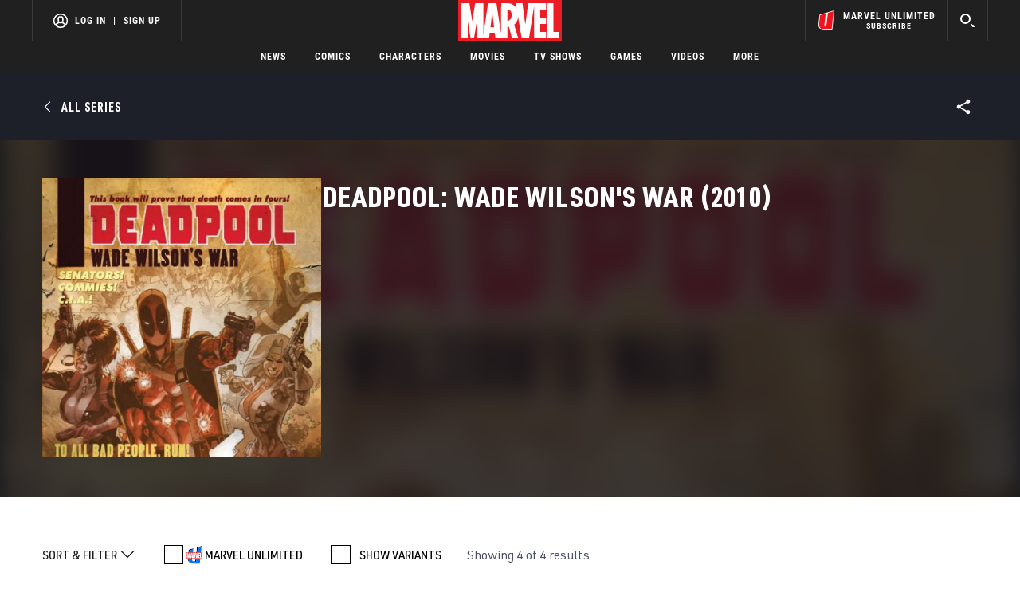

--- FILE ---
content_type: application/javascript
request_url: https://assets-cdn.marvel.com/marvel-fitt/bf9a04429fde-1.0.652/client/marvel-fitt/runtime-73d3dfe3.js
body_size: 1693
content:
!function(){"use strict";var e,t,r,n,o,i={},u={};function f(e){var t=u[e];if(void 0!==t)return t.exports;var r=u[e]={id:e,loaded:!1,exports:{}};return i[e].call(r.exports,r,r.exports,f),r.loaded=!0,r.exports}f.m=i,e=[],f.O=function(t,r,n,o){if(!r){var i=1/0;for(l=0;l<e.length;l++){r=e[l][0],n=e[l][1],o=e[l][2];for(var u=!0,a=0;a<r.length;a++)(!1&o||i>=o)&&Object.keys(f.O).every((function(e){return f.O[e](r[a])}))?r.splice(a--,1):(u=!1,o<i&&(i=o));if(u){e.splice(l--,1);var c=n();void 0!==c&&(t=c)}}return t}o=o||0;for(var l=e.length;l>0&&e[l-1][2]>o;l--)e[l]=e[l-1];e[l]=[r,n,o]},f.n=function(e){var t=e&&e.__esModule?function(){return e.default}:function(){return e};return f.d(t,{a:t}),t},r=Object.getPrototypeOf?function(e){return Object.getPrototypeOf(e)}:function(e){return e.__proto__},f.t=function(e,n){if(1&n&&(e=this(e)),8&n)return e;if("object"==typeof e&&e){if(4&n&&e.__esModule)return e;if(16&n&&"function"==typeof e.then)return e}var o=Object.create(null);f.r(o);var i={};t=t||[null,r({}),r([]),r(r)];for(var u=2&n&&e;"object"==typeof u&&!~t.indexOf(u);u=r(u))Object.getOwnPropertyNames(u).forEach((function(t){i[t]=function(){return e[t]}}));return i.default=function(){return e},f.d(o,i),o},f.d=function(e,t){for(var r in t)f.o(t,r)&&!f.o(e,r)&&Object.defineProperty(e,r,{enumerable:!0,get:t[r]})},f.f={},f.e=function(e){return Promise.all(Object.keys(f.f).reduce((function(t,r){return f.f[r](e,t),t}),[]))},f.u=function(e){return e+"-"+{200:"e818af55",740:"bfff2abb",747:"94bc2348",785:"82284ae3",961:"022161fb",965:"c5e089c2",991:"fd3c1863"}[e]+".js"},f.miniCssF=function(e){},f.g=function(){if("object"==typeof globalThis)return globalThis;try{return this||new Function("return this")()}catch(e){if("object"==typeof window)return window}}(),f.o=function(e,t){return Object.prototype.hasOwnProperty.call(e,t)},n={},o="marvel-fitt:",f.l=function(e,t,r,i){if(n[e])n[e].push(t);else{var u,a;if(void 0!==r)for(var c=document.getElementsByTagName("script"),l=0;l<c.length;l++){var s=c[l];if(s.getAttribute("src")==e||s.getAttribute("data-webpack")==o+r){u=s;break}}u||(a=!0,(u=document.createElement("script")).charset="utf-8",u.timeout=120,f.nc&&u.setAttribute("nonce",f.nc),u.setAttribute("data-webpack",o+r),u.src=e),n[e]=[t];var d=function(t,r){u.onerror=u.onload=null,clearTimeout(p);var o=n[e];if(delete n[e],u.parentNode&&u.parentNode.removeChild(u),o&&o.forEach((function(e){return e(r)})),t)return t(r)},p=setTimeout(d.bind(null,void 0,{type:"timeout",target:u}),12e4);u.onerror=d.bind(null,u.onerror),u.onload=d.bind(null,u.onload),a&&document.head.appendChild(u)}},f.r=function(e){"undefined"!=typeof Symbol&&Symbol.toStringTag&&Object.defineProperty(e,Symbol.toStringTag,{value:"Module"}),Object.defineProperty(e,"__esModule",{value:!0})},f.nmd=function(e){return e.paths=[],e.children||(e.children=[]),e},function(){var e;f.g.importScripts&&(e=f.g.location+"");var t=f.g.document;if(!e&&t&&(t.currentScript&&(e=t.currentScript.src),!e)){var r=t.getElementsByTagName("script");if(r.length)for(var n=r.length-1;n>-1&&(!e||!/^http(s?):/.test(e));)e=r[n--].src}if(!e)throw new Error("Automatic publicPath is not supported in this browser");e=e.replace(/#.*$/,"").replace(/\?.*$/,"").replace(/\/[^\/]+$/,"/"),f.p=e}(),function(){var e={121:0};f.f.j=function(t,r){var n=f.o(e,t)?e[t]:void 0;if(0!==n)if(n)r.push(n[2]);else if(121!=t){var o=new Promise((function(r,o){n=e[t]=[r,o]}));r.push(n[2]=o);var i=f.p+f.u(t),u=new Error;f.l(i,(function(r){if(f.o(e,t)&&(0!==(n=e[t])&&(e[t]=void 0),n)){var o=r&&("load"===r.type?"missing":r.type),i=r&&r.target&&r.target.src;u.message="Loading chunk "+t+" failed.\n("+o+": "+i+")",u.name="ChunkLoadError",u.type=o,u.request=i,n[1](u)}}),"chunk-"+t,t)}else e[t]=0},f.O.j=function(t){return 0===e[t]};var t=function(t,r){var n,o,i=r[0],u=r[1],a=r[2],c=0;if(i.some((function(t){return 0!==e[t]}))){for(n in u)f.o(u,n)&&(f.m[n]=u[n]);if(a)var l=a(f)}for(t&&t(r);c<i.length;c++)o=i[c],f.o(e,o)&&e[o]&&e[o][0](),e[o]=0;return f.O(l)},r=self.webpackChunkmarvel_fitt=self.webpackChunkmarvel_fitt||[];r.forEach(t.bind(null,0)),r.push=t.bind(null,r.push.bind(r))}()}();